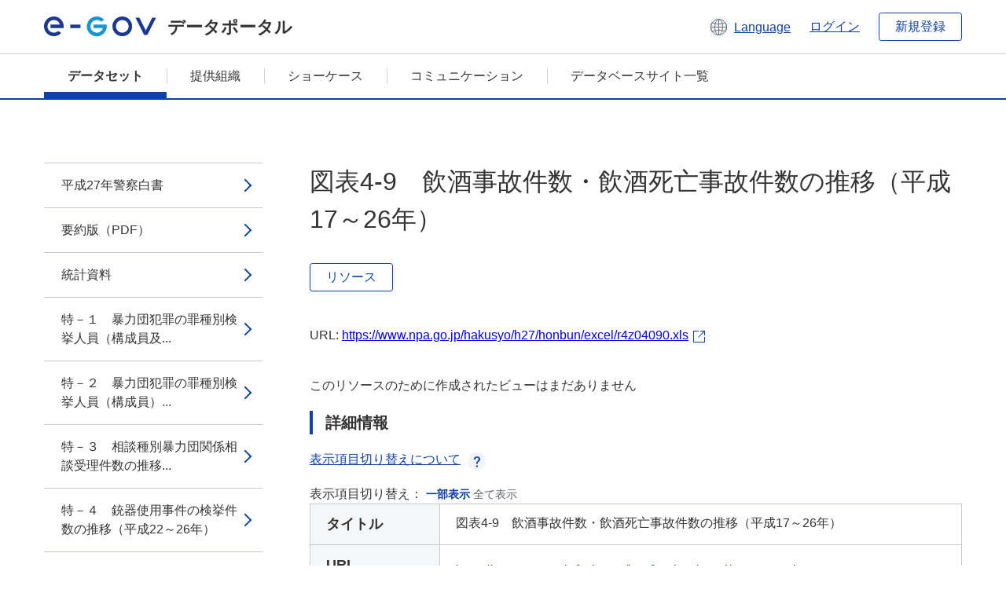

--- FILE ---
content_type: text/html; charset=utf-8
request_url: https://data.e-gov.go.jp/data/dataset/npa_20150901_0144/resource/e0e4446f-ce35-43fb-8c0a-d0fab72fd643?inner_span=True
body_size: 16322
content:
<!DOCTYPE html>
<!--[if IE 9]> <html lang="ja" class="ie9"> <![endif]-->
<!--[if gt IE 8]><!--> <html lang="ja"> <!--<![endif]-->
  <head>
    
  <meta charset="utf-8" />
      <meta name="generator" content="ckan 2.9.5" />
      <meta name="viewport" content="width=device-width">
  
  <meta name="description" content="データカタログに登録済みのデータセットのリソース詳細情報を表示します。" />
  <meta name="keywords" content="公共データ,オープンデータ,データカタログ,データセット,リソース" />


    <title>警察白書_平成27年 | 図表4-9　飲酒事故件数・飲酒死亡事故件数の推移（平成17～26年） | e-Govデータポータル</title>

    
    <link rel="shortcut icon" href="/data/base/images/favicon.ico" />
    
  
  
  
  


    
  
      
      
    
  
  <meta property="og:title" content="警察白書_平成27年 - 図表4-9　飲酒事故件数・飲酒死亡事故件数の推移（平成17～26年） - e-Govデータポータル">
  <meta property="og:description" content="">


    
    <link href="/data/webassets/ckanext-datasetslist-theme/637f4624_jquery-ui-min-css.css" rel="stylesheet"/>
<link href="/data/webassets/ckanext-datasetslist-theme/a8504815_datasetslist_theme_css.css" rel="stylesheet"/>
<link href="/data/webassets/ckanext-datasetslist-theme/088fc192_datasetslist_theme_form_tooltip_css.css" rel="stylesheet"/>
<link href="/data/webassets/vendor/bc192712_select2.css" rel="stylesheet"/>
<link href="/data/webassets/vendor/0b01aef1_font-awesome.css" rel="stylesheet"/>
<link href="/data/webassets/ckanext-datasetslist-theme/79ca7695_suggest_css.css" rel="stylesheet"/>
    
  </head>

  
  <body data-site-root="https://data.e-gov.go.jp/data/" data-locale-root="https://data.e-gov.go.jp/data/" >

    

    
        

<div id="blockskip">
  <a href="#contents">このページの本文へ移動</a>
</div>
<header>
  <div class="header_title_container">
    <div class="header_title_inner header-image">
      <button class="header_menu_btn" id="header_menu_btn_01" aria-label="メニュー" data-dialog="header_nav_area">
        <span class="menu_bar"></span>
        <span class="menu_bar"></span>
        <span class="menu_bar"></span>
        <span class="menu_label">メニュー</span>
      </button>
  
    
      <a href="/data/" class="header_logo"><img src="/data/base/images/logo.svg" alt="e-Govデータポータル"></a>
      <span class="header_title">データポータル</span>
    
  
      <div class="header_lang_wrapper">
        <a href="#" class="header_lang_link" role="button" aria-expanded="false" aria-controls="lang_menu_01" style="text-decoration: none;">
          <img class="icon_header_lang" src="/data/base/images/icon_header_lang.svg" alt="言語切り替えのイメージ">
          <span class="only_pc lang_link" lang="en" style="margin-left: 0.15rem !important">Language</span>
        </a>
        <ul class="lang_menu" id="lang_menu_01" aria-label="アカウントメニュー">
          <li><a href="/data/ja/dataset/npa_20150901_0144/resource/e0e4446f-ce35-43fb-8c0a-d0fab72fd643?inner_span=True">日本語</a></li>
          <li><a href="/data/en/dataset/npa_20150901_0144/resource/e0e4446f-ce35-43fb-8c0a-d0fab72fd643?inner_span=True" lang="en">English</a></li>
        </ul>
      </div>
  
    
      <a href="https://data.e-gov.go.jp/info/keycloak/login" 
           class="header_link only_pc ml-0 pc-ml-6">
          ログイン
      </a>
    
      <button class="btn_normal only_pc ml-0 pc-ml-6" onclick="location.href='https://account.e-gov.go.jp/user/pre-registration/init?service_type=00'">新規登録</button>
    
  
    </div>
  </div>
  <div class="header_nav_container" id="header_nav_area" aria-labelledby="header_menu_btn_01">
    <nav class="header_nav">
      <div class="nav_header">
        <img class="header_menu_logo" src="/data/base/images/logo.svg" alt="e-Govデータポータル" tabindex="0">
        <button class="close_dialog close_dialog_btn">
          <span class="close_dialog_label">閉じる</span>
        </button>
      </div>
  
    
    
      <div class="nav_user_links">
        <a href="https://data.e-gov.go.jp/info/keycloak/login" class="header_link header_link_in_menu">ログイン</a>
      
        <a href="https://data.e-gov.go.jp/info/#" class="header_link header_link_in_menu">新規登録</a>
      
      </div>
  
      <ul class="nav_bar">
                <li class="active"><a href="/data/dataset/?organization=default">データセット</a></li><li><a href="/data/organization/?q=default">提供組織</a></li><li><a href="/data/showcase?organization=default">ショーケース</a></li>
  

    
        <li><a href="https://data.e-gov.go.jp/info/communication/list">コミュニケーション</a></li>
        <li><a href="/info/databasesite">データベースサイト一覧</a></li>
  
      </ul>
      <ul class="nav_bottom_links">
        <li><a href="/info/about-site">このサイトについて</a></li>
        <li><a href="/info/service-policy">ご利用にあたって</a></li>
        <li><a href="/info/help">ヘルプ</a></li>
        <li><a href="/info/terms">利用規約</a></li>
        <li><a href="/info/privacy-policy">個人情報取扱方針</a></li>
        <li><a href="/info/contacts">お問合せ</a></li>
        <li><a href="https://data.e-gov.go.jp/info/dashboard/metrics">ダッシュボード</a></li>
        <li><a href="/info/site-map">サイトマップ</a></li>
      </ul>
    
    </nav>
  </div>
</header>

    

    
    
      <main>
        
          <div class="contents_area flash-messages mb-5 pc-mb-5">
            
              
            
          </div>
        
      <div class="contents_area" id="contents">
    
      <!-- <div class="container"> -->
        

          <div class="row wrapper no-nav">

            


 
    


  
    <div class="side_menu_contents">
      <nav>
        
          
            <ul class="side_menu_link_list">
              
                <li class="side_menu_link_list_item">
                  <a class="side_menu_link" href="/data/dataset/npa_20150901_0144/resource/7fe8c457-2e1c-4a92-a86d-30b9d28aff10?inner_span=True">平成27年警察白書</a>
                </li>
              
                <li class="side_menu_link_list_item">
                  <a class="side_menu_link" href="/data/dataset/npa_20150901_0144/resource/71329daa-a04f-4b58-8c8e-9ca41e223c08?inner_span=True">要約版（PDF）</a>
                </li>
              
                <li class="side_menu_link_list_item">
                  <a class="side_menu_link" href="/data/dataset/npa_20150901_0144/resource/2a1521bd-ca26-47e5-b5ba-979ccf589fb5?inner_span=True">統計資料</a>
                </li>
              
                <li class="side_menu_link_list_item">
                  <a class="side_menu_link" href="/data/dataset/npa_20150901_0144/resource/354b101b-13a6-42f8-ae63-8c62304a1af6?inner_span=True">特－１　暴力団犯罪の罪種別検挙人員（構成員及...</a>
                </li>
              
                <li class="side_menu_link_list_item">
                  <a class="side_menu_link" href="/data/dataset/npa_20150901_0144/resource/6224668d-b02f-47d5-a638-bad0d3eb68d5?inner_span=True">特－２　暴力団犯罪の罪種別検挙人員（構成員）...</a>
                </li>
              
                <li class="side_menu_link_list_item">
                  <a class="side_menu_link" href="/data/dataset/npa_20150901_0144/resource/58c693ac-9f3c-46d8-863f-af7935c4cead?inner_span=True">特－３　相談種別暴力団関係相談受理件数の推移...</a>
                </li>
              
                <li class="side_menu_link_list_item">
                  <a class="side_menu_link" href="/data/dataset/npa_20150901_0144/resource/697c53eb-04ac-44f9-a0e4-64c1e8aded6f?inner_span=True">特－４　銃器使用事件の検挙件数の推移（平成22～26年）</a>
                </li>
              
                <li class="side_menu_link_list_item">
                  <a class="side_menu_link" href="/data/dataset/npa_20150901_0144/resource/57d08490-c4b9-4f94-9a85-89ca40fe088e?inner_span=True">特－５　薬物事犯の態様別検挙状況（平成26年）</a>
                </li>
              
                <li class="side_menu_link_list_item">
                  <a class="side_menu_link" href="/data/dataset/npa_20150901_0144/resource/fffc7be7-5c45-4f56-8b1e-2775bc899455?inner_span=True">特－６　大麻、麻薬等の種類別押収状況の推移（...</a>
                </li>
              
                <li class="side_menu_link_list_item">
                  <a class="side_menu_link" href="/data/dataset/npa_20150901_0144/resource/ba22bd66-9e49-4355-8dfe-5afdee8f3796?inner_span=True">特－７　来日外国人の主な国籍別検挙状況の推移...</a>
                </li>
              
                <li class="side_menu_link_list_item">
                  <a class="side_menu_link" href="/data/dataset/npa_20150901_0144/resource/bb4044d5-98ee-4f53-b383-0465f88ddf0b?inner_span=True">特－８　業態別の疑わしい取引の届出件数（平成22～26年）</a>
                </li>
              
                <li class="side_menu_link_list_item">
                  <a class="side_menu_link" href="/data/dataset/npa_20150901_0144/resource/aec3b41e-e004-43a4-ba77-11546b235ef4?inner_span=True">２－１　都道府県別刑法犯の認知件数、検挙件数...</a>
                </li>
              
                <li class="side_menu_link_list_item">
                  <a class="side_menu_link" href="/data/dataset/npa_20150901_0144/resource/1d252f1e-ba5d-4789-b491-011d0ada6f86?inner_span=True">２－２　人口10万人当たりの主要罪種別犯罪率...</a>
                </li>
              
                <li class="side_menu_link_list_item">
                  <a class="side_menu_link" href="/data/dataset/npa_20150901_0144/resource/0e932c15-5eeb-478b-8d3c-41277e3d0cab?inner_span=True">２－３　刑法犯の包括罪種別認知件数の構成比の...</a>
                </li>
              
                <li class="side_menu_link_list_item">
                  <a class="side_menu_link" href="/data/dataset/npa_20150901_0144/resource/d71b4759-36d5-4d76-94d2-9098caa22f88?inner_span=True">２－４　刑法犯罪種別認知件数の推移（平成22～26年）</a>
                </li>
              
                <li class="side_menu_link_list_item">
                  <a class="side_menu_link" href="/data/dataset/npa_20150901_0144/resource/7c4e8908-9f8a-4856-8731-191c91fcd903?inner_span=True">２－５　刑法犯罪種別検挙件数の推移（平成22～26年）</a>
                </li>
              
                <li class="side_menu_link_list_item">
                  <a class="side_menu_link" href="/data/dataset/npa_20150901_0144/resource/c74c3e0c-9b73-41c9-ab02-1419e6331701?inner_span=True">２－６　刑法犯罪種別検挙人員の推移（平成22～26年）</a>
                </li>
              
                <li class="side_menu_link_list_item">
                  <a class="side_menu_link" href="/data/dataset/npa_20150901_0144/resource/ad7162ea-5e2a-49bc-aa0b-9d390a08e4f5?inner_span=True">２－７　刑法犯罪種別検挙率の推移（平成22～26年）</a>
                </li>
              
                <li class="side_menu_link_list_item">
                  <a class="side_menu_link" href="/data/dataset/npa_20150901_0144/resource/624b9656-0bdf-421b-8f28-54e2f60c901d?inner_span=True">２－８　重要窃盗犯の手口別認知・検挙状況（平成24～26年）</a>
                </li>
              
                <li class="side_menu_link_list_item">
                  <a class="side_menu_link" href="/data/dataset/npa_20150901_0144/resource/4079a2a6-54dc-4f21-a991-29fad938e5da?inner_span=True">２－９　特殊詐欺の認知件数・被害総額の推移（...</a>
                </li>
              
                <li class="side_menu_link_list_item">
                  <a class="side_menu_link" href="/data/dataset/npa_20150901_0144/resource/90a8be13-83c5-4409-831d-0eecaea61458?inner_span=True">２－10　特殊詐欺の検挙件数・検挙人員の推移...</a>
                </li>
              
                <li class="side_menu_link_list_item">
                  <a class="side_menu_link" href="/data/dataset/npa_20150901_0144/resource/944e2df8-312b-49d5-9890-d2fa4ef48086?inner_span=True">２－11　ヤミ金融事犯等の事犯別検挙状況（平成22～26年）</a>
                </li>
              
                <li class="side_menu_link_list_item">
                  <a class="side_menu_link" href="/data/dataset/npa_20150901_0144/resource/8deca2fd-8aa7-4501-9fae-ec9c9684795d?inner_span=True">２－12　保健衛生事犯の法令別検挙状況（平成22～26年）</a>
                </li>
              
                <li class="side_menu_link_list_item">
                  <a class="side_menu_link" href="/data/dataset/npa_20150901_0144/resource/037cff6d-7058-4af3-8ae6-214d989c93d9?inner_span=True">２－13　不動産関係事犯の法令別検挙状況（平成22～26年）</a>
                </li>
              
                <li class="side_menu_link_list_item">
                  <a class="side_menu_link" href="/data/dataset/npa_20150901_0144/resource/fa8820b7-2619-441d-98f6-fbd027ce3f5a?inner_span=True">２－14　風営適正化法違反の被疑者の業態別検...</a>
                </li>
              
                <li class="side_menu_link_list_item">
                  <a class="side_menu_link" href="/data/dataset/npa_20150901_0144/resource/8a3bc656-460a-493e-839e-dce1766f1a6f?inner_span=True">２－15　ノミ行為事犯の検挙状況（平成22～26年）</a>
                </li>
              
                <li class="side_menu_link_list_item">
                  <a class="side_menu_link" href="/data/dataset/npa_20150901_0144/resource/3ff4fba8-089c-4983-8454-b371d4f60ecf?inner_span=True">２－16　風俗営業管理者講習の実施状況の推移...</a>
                </li>
              
                <li class="side_menu_link_list_item">
                  <a class="side_menu_link" href="/data/dataset/npa_20150901_0144/resource/7166ddfa-b662-4d99-8d15-b5106b6aee85?inner_span=True">２－17　ゲーム機等を使用した賭博事犯の検挙...</a>
                </li>
              
                <li class="side_menu_link_list_item">
                  <a class="side_menu_link" href="/data/dataset/npa_20150901_0144/resource/b9f775a2-299d-4161-8efc-63b3ad5012bc?inner_span=True">２－18　人身取引事犯の検挙・警察における保...</a>
                </li>
              
                <li class="side_menu_link_list_item">
                  <a class="side_menu_link" href="/data/dataset/npa_20150901_0144/resource/135ca099-b59e-40cf-b73b-74b735763181?inner_span=True">２－19　許可を受けた銃砲刀剣類の数の推移（...</a>
                </li>
              
                <li class="side_menu_link_list_item">
                  <a class="side_menu_link" href="/data/dataset/npa_20150901_0144/resource/2508dcad-8b6a-40ce-9a4c-3f2d445652b7?inner_span=True">２－20　銃砲刀剣類（拳銃等を除く。）不法所...</a>
                </li>
              
                <li class="side_menu_link_list_item">
                  <a class="side_menu_link" href="/data/dataset/npa_20150901_0144/resource/acf44473-3df7-48ab-9066-7fc530017f1e?inner_span=True">２－21　猟銃・空気銃による事故の発生状況（...</a>
                </li>
              
                <li class="side_menu_link_list_item">
                  <a class="side_menu_link" href="/data/dataset/npa_20150901_0144/resource/02b25022-44e5-4113-a932-eaccc56d1244?inner_span=True">２－22　猟銃・空気銃の所持許可取消し丁数の...</a>
                </li>
              
                <li class="side_menu_link_list_item">
                  <a class="side_menu_link" href="/data/dataset/npa_20150901_0144/resource/ea8bce22-273c-4777-b3f2-5c7636407c01?inner_span=True">２－23　指定射撃場の数の推移（平成22～26年）</a>
                </li>
              
                <li class="side_menu_link_list_item">
                  <a class="side_menu_link" href="/data/dataset/npa_20150901_0144/resource/d8c5dbd5-6259-41a1-9ed5-a87fe4d20893?inner_span=True">２－24　猟銃用火薬類等の許可状況（平成26年）</a>
                </li>
              
                <li class="side_menu_link_list_item">
                  <a class="side_menu_link" href="/data/dataset/npa_20150901_0144/resource/ebbb78d0-c989-454c-85c2-4146f6a52a84?inner_span=True">２－25　火薬類の運搬数量の推移（平成22～26年）</a>
                </li>
              
                <li class="side_menu_link_list_item">
                  <a class="side_menu_link" href="/data/dataset/npa_20150901_0144/resource/816b2f9d-ec7f-4f98-a2e0-08da5c7bfc65?inner_span=True">２－26　危険物関係法令違反の検挙状況の推移...</a>
                </li>
              
                <li class="side_menu_link_list_item">
                  <a class="side_menu_link" href="/data/dataset/npa_20150901_0144/resource/7a273029-99d2-43b6-8ef5-614dcc17b72f?inner_span=True">２－27　廃棄物処理法違反の態様別検挙状況（平成26年）</a>
                </li>
              
                <li class="side_menu_link_list_item">
                  <a class="side_menu_link" href="/data/dataset/npa_20150901_0144/resource/30c5abe5-0204-45d8-99b3-31424ad61bbf?inner_span=True">２－28　産業廃棄物不法投棄事犯の投棄者別、...</a>
                </li>
              
                <li class="side_menu_link_list_item">
                  <a class="side_menu_link" href="/data/dataset/npa_20150901_0144/resource/7e4cfd6f-8a53-4b9b-9367-2966995a98ae?inner_span=True">２－29　探偵業の届出等の状況の推移（平成22～26年）</a>
                </li>
              
                <li class="side_menu_link_list_item">
                  <a class="side_menu_link" href="/data/dataset/npa_20150901_0144/resource/3ee2c807-248e-4bfc-8f16-180f46b90813?inner_span=True">２－30　ストーカー事案の行為者の年齢（平成26年）</a>
                </li>
              
                <li class="side_menu_link_list_item">
                  <a class="side_menu_link" href="/data/dataset/npa_20150901_0144/resource/5168d054-b394-4fec-94cb-be99c97b6070?inner_span=True">２－31　ストーカー事案の被害者の年齢（平成26年）</a>
                </li>
              
                <li class="side_menu_link_list_item">
                  <a class="side_menu_link" href="/data/dataset/npa_20150901_0144/resource/70484f6e-1ece-47f8-b99d-b8c6cce54dfc?inner_span=True">２－32　配偶者からの暴力事案の加害者の年齢（平成26年）</a>
                </li>
              
                <li class="side_menu_link_list_item">
                  <a class="side_menu_link" href="/data/dataset/npa_20150901_0144/resource/339f07bd-c447-447c-9e93-2567697d5f80?inner_span=True">２－33　配偶者からの暴力事案の被害者の年齢（平成26年）</a>
                </li>
              
                <li class="side_menu_link_list_item">
                  <a class="side_menu_link" href="/data/dataset/npa_20150901_0144/resource/d58b68f8-72d5-44d2-9d61-85d272206363?inner_span=True">２－34　警察が保護した児童数（平成24～26年）</a>
                </li>
              
                <li class="side_menu_link_list_item">
                  <a class="side_menu_link" href="/data/dataset/npa_20150901_0144/resource/b40fdc1b-0ce8-47c9-b290-68691df78c0b?inner_span=True">２－35　児童ポルノ事件の送致事件に係る被害...</a>
                </li>
              
                <li class="side_menu_link_list_item">
                  <a class="side_menu_link" href="/data/dataset/npa_20150901_0144/resource/ad383abc-41ac-4b9f-b4fb-4135c2d89ef3?inner_span=True">２－36　少年が被害者となった凶悪犯の罪種別...</a>
                </li>
              
                <li class="side_menu_link_list_item">
                  <a class="side_menu_link" href="/data/dataset/npa_20150901_0144/resource/76936308-09dc-4135-bb6b-9cf06ed4156d?inner_span=True">２－37　少年が被害者となった粗暴犯の罪種別...</a>
                </li>
              
                <li class="side_menu_link_list_item">
                  <a class="side_menu_link" href="/data/dataset/npa_20150901_0144/resource/a354f786-602a-40cc-a437-6857265fd0d2?inner_span=True">２－38　警察が受理した少年相談の件数の推移...</a>
                </li>
              
                <li class="side_menu_link_list_item">
                  <a class="side_menu_link" href="/data/dataset/npa_20150901_0144/resource/f03c1f0b-c9cf-441c-8de1-d7cc8e225609?inner_span=True">２－39　少年相談者の状況（平成26年）</a>
                </li>
              
                <li class="side_menu_link_list_item">
                  <a class="side_menu_link" href="/data/dataset/npa_20150901_0144/resource/bc8e9379-6300-465b-acfe-ecb94aa4a587?inner_span=True">２－40　保護取扱状況の推移（平成22～26年）</a>
                </li>
              
                <li class="side_menu_link_list_item">
                  <a class="side_menu_link" href="/data/dataset/npa_20150901_0144/resource/8be85fab-e2c5-4a5a-9b04-95959d7cbc45?inner_span=True">２－41　行方不明者届の受理件数の推移（平成22～26年）</a>
                </li>
              
                <li class="side_menu_link_list_item">
                  <a class="side_menu_link" href="/data/dataset/npa_20150901_0144/resource/a988a50b-6373-4373-9fdf-71d6eda26292?inner_span=True">２－42　水難発生件数（平成17～26年）</a>
                </li>
              
                <li class="side_menu_link_list_item">
                  <a class="side_menu_link" href="/data/dataset/npa_20150901_0144/resource/9ee789c6-0002-4df4-88b1-05d246ab299a?inner_span=True">２－43　水上警察活動に伴う犯罪検挙、保護等...</a>
                </li>
              
                <li class="side_menu_link_list_item">
                  <a class="side_menu_link" href="/data/dataset/npa_20150901_0144/resource/dcf4b161-2858-4f51-8d74-2909d9d643b2?inner_span=True">２－44　警備業務に係る検定合格証明書の交付...</a>
                </li>
              
                <li class="side_menu_link_list_item">
                  <a class="side_menu_link" href="/data/dataset/npa_20150901_0144/resource/888268c1-1b53-41fa-866e-92c41ff14716?inner_span=True">２－45　古物営業の許可状況の推移（平成22～26年）</a>
                </li>
              
                <li class="side_menu_link_list_item">
                  <a class="side_menu_link" href="/data/dataset/npa_20150901_0144/resource/f265e8a2-28dc-4f3b-8afc-ea1b8a9185a0?inner_span=True">２－46　質屋営業の許可状況の推移（平成22～26年）</a>
                </li>
              
                <li class="side_menu_link_list_item">
                  <a class="side_menu_link" href="/data/dataset/npa_20150901_0144/resource/f47be608-8772-4896-8c88-8229e8357f2b?inner_span=True">２－47　刑法犯少年、触法少年（刑法）の年齢...</a>
                </li>
              
                <li class="side_menu_link_list_item">
                  <a class="side_menu_link" href="/data/dataset/npa_20150901_0144/resource/5c89701c-750f-4943-8d0b-43ef365e99ad?inner_span=True">２－48　刑法犯少年の男女別検挙人員及び人口...</a>
                </li>
              
                <li class="side_menu_link_list_item">
                  <a class="side_menu_link" href="/data/dataset/npa_20150901_0144/resource/80eae74f-4150-455e-9bad-c5859cc19320?inner_span=True">２－49　不良行為少年の態様別補導状況（平成26年）</a>
                </li>
              
                <li class="side_menu_link_list_item">
                  <a class="side_menu_link" href="/data/dataset/npa_20150901_0144/resource/a7e2e751-f78f-4fa0-aabe-7a074661b2f1?inner_span=True">２－50　警察が取り扱った校内暴力事件の状況（平成26年）</a>
                </li>
              
                <li class="side_menu_link_list_item">
                  <a class="side_menu_link" href="/data/dataset/npa_20150901_0144/resource/d133d39a-9812-44d7-8c02-7467daffce59?inner_span=True">２－51　暴走族少年の検挙人員（平成25、26年）</a>
                </li>
              
                <li class="side_menu_link_list_item">
                  <a class="side_menu_link" href="/data/dataset/npa_20150901_0144/resource/5c976c20-04c2-4726-9730-131632a92952?inner_span=True">２－52　少年による家庭内暴力の対象別状況（平成26年）</a>
                </li>
              
                <li class="side_menu_link_list_item">
                  <a class="side_menu_link" href="/data/dataset/npa_20150901_0144/resource/aee23c67-c511-43f6-8da5-b3674d3ef698?inner_span=True">２－53　家出少年の学職別状況（平成26年）</a>
                </li>
              
                <li class="side_menu_link_list_item">
                  <a class="side_menu_link" href="/data/dataset/npa_20150901_0144/resource/e24e8468-5998-4f36-a42d-20deb87047f1?inner_span=True">３－１　不正アクセス行為の認知件数（平成22年～26年）</a>
                </li>
              
                <li class="side_menu_link_list_item">
                  <a class="side_menu_link" href="/data/dataset/npa_20150901_0144/resource/0e813c27-8acd-4bd4-be35-57664e794dad?inner_span=True">３－２　不正アクセス行為の被害に係る特定電子...</a>
                </li>
              
                <li class="side_menu_link_list_item">
                  <a class="side_menu_link" href="/data/dataset/npa_20150901_0144/resource/b2ae29e6-b821-45bf-9291-75b6e429150c?inner_span=True">３－３　不正アクセス行為の認知の端緒（平成22～26年）</a>
                </li>
              
                <li class="side_menu_link_list_item">
                  <a class="side_menu_link" href="/data/dataset/npa_20150901_0144/resource/99bac797-2ac9-40cb-9a3c-e95a9837a37e?inner_span=True">３－４　不正アクセス行為後の行為の内訳(平成25、26年)</a>
                </li>
              
                <li class="side_menu_link_list_item">
                  <a class="side_menu_link" href="/data/dataset/npa_20150901_0144/resource/2fd0cad6-b9c1-40d3-9ca7-d333899b24fe?inner_span=True">３－５　不正アクセス行為の様態（平成22～26年）</a>
                </li>
              
                <li class="side_menu_link_list_item">
                  <a class="side_menu_link" href="/data/dataset/npa_20150901_0144/resource/f9920cf3-71dc-4cdf-882a-be3bacb1ddff?inner_span=True">３－６　不正アクセス行為に係る犯行の手口の内...</a>
                </li>
              
                <li class="side_menu_link_list_item">
                  <a class="side_menu_link" href="/data/dataset/npa_20150901_0144/resource/cd00739f-6544-4c12-9183-0764cd1e8103?inner_span=True">３－７　不正アクセス行為の動機の内訳（平成25、26年）</a>
                </li>
              
                <li class="side_menu_link_list_item">
                  <a class="side_menu_link" href="/data/dataset/npa_20150901_0144/resource/b82fb15d-6da1-40e6-b354-fef75f2370c5?inner_span=True">３－８　不正アクセス行為に利用されたサービス...</a>
                </li>
              
                <li class="side_menu_link_list_item">
                  <a class="side_menu_link" href="/data/dataset/npa_20150901_0144/resource/1074f3ce-1f11-4856-9a23-b9fff84842aa?inner_span=True">４－１　高齢者・通行目的別死者数（平成26年）</a>
                </li>
              
                <li class="side_menu_link_list_item">
                  <a class="side_menu_link" href="/data/dataset/npa_20150901_0144/resource/7399e433-908d-4384-9f08-d75cb9d72f6e?inner_span=True">４－２　高齢者・自宅からの距離別死者数（平成26年）</a>
                </li>
              
                <li class="side_menu_link_list_item">
                  <a class="side_menu_link" href="/data/dataset/npa_20150901_0144/resource/6e657b76-01f6-49cd-b4f2-f57fd6387fb7?inner_span=True">４－３　ゾーン30の年度別整備状況（平成23～26年度）</a>
                </li>
              
                <li class="side_menu_link_list_item">
                  <a class="side_menu_link" href="/data/dataset/npa_20150901_0144/resource/8d48a040-2c4a-4e1a-ba16-76955a482a7a?inner_span=True">４－４　昼夜別、道路幅員別の死亡事故件数（平成26年）</a>
                </li>
              
                <li class="side_menu_link_list_item">
                  <a class="side_menu_link" href="/data/dataset/npa_20150901_0144/resource/2408807d-b1a3-478b-9baf-52d66686c635?inner_span=True">４－５　昼夜別、道路種類別の死亡事故件数(平成26年）</a>
                </li>
              
                <li class="side_menu_link_list_item">
                  <a class="side_menu_link" href="/data/dataset/npa_20150901_0144/resource/5ea87c62-976f-4819-8401-5021fe13e1c4?inner_span=True">４－６　交通事故発生状況の推移(昭和41～平成26年）</a>
                </li>
              
                <li class="side_menu_link_list_item">
                  <a class="side_menu_link" href="/data/dataset/npa_20150901_0144/resource/87bc7477-59b6-49a1-bb24-c0a11ed5be1e?inner_span=True">４－７　都道府県別の交通事故発生状況(平成26年)</a>
                </li>
              
                <li class="side_menu_link_list_item">
                  <a class="side_menu_link" href="/data/dataset/npa_20150901_0144/resource/3c593ab0-a044-4004-9f5e-e5700c2d71e7?inner_span=True">４－８　歩行者の年齢別の交通事故死者数と負傷者(平成26年)</a>
                </li>
              
                <li class="side_menu_link_list_item">
                  <a class="side_menu_link" href="/data/dataset/npa_20150901_0144/resource/a35c7cce-479d-4df5-9889-360c601cbadb?inner_span=True">４－９　時間別、学齢別の交通事故死者数と負傷...</a>
                </li>
              
                <li class="side_menu_link_list_item">
                  <a class="side_menu_link" href="/data/dataset/npa_20150901_0144/resource/598b266e-7474-4e91-89d6-380d8caa4595?inner_span=True">４－10　第１当事者の違反別死亡事故件数(平成25、26年)</a>
                </li>
              
                <li class="side_menu_link_list_item">
                  <a class="side_menu_link" href="/data/dataset/npa_20150901_0144/resource/c74212ce-3891-4d93-b256-6a7583dac568?inner_span=True">４－11　３０日以内死者数の月別推移(平成25、26年）</a>
                </li>
              
                <li class="side_menu_link_list_item">
                  <a class="side_menu_link" href="/data/dataset/npa_20150901_0144/resource/1a5df199-4fbf-4a5d-a7db-b9c40b5898cc?inner_span=True">４－12　３０日以内死者数の都道府県別一覧表...</a>
                </li>
              
                <li class="side_menu_link_list_item">
                  <a class="side_menu_link" href="/data/dataset/npa_20150901_0144/resource/1a699aa7-4c3d-45ab-8668-8adeb5ae9cb5?inner_span=True">４－13　年齢層別、男女別運転免許保有者数（平成26年）</a>
                </li>
              
                <li class="side_menu_link_list_item">
                  <a class="side_menu_link" href="/data/dataset/npa_20150901_0144/resource/be247bdf-301c-49ef-ade4-f1e5a7b9e2cd?inner_span=True">４－14　種類別運転免許試験の受験者数と合格...</a>
                </li>
              
                <li class="side_menu_link_list_item">
                  <a class="side_menu_link" href="/data/dataset/npa_20150901_0144/resource/21621f7e-76ab-45a3-b2db-f9018a56bad1?inner_span=True">４－15　運転免許試験新規合格者に占める指定...</a>
                </li>
              
                <li class="side_menu_link_list_item">
                  <a class="side_menu_link" href="/data/dataset/npa_20150901_0144/resource/6ae951e2-d477-4f3d-8faf-b0c65f0423e1?inner_span=True">４－16　男女別、種類別運転免許保有者数（平成26年）</a>
                </li>
              
                <li class="side_menu_link_list_item">
                  <a class="side_menu_link" href="/data/dataset/npa_20150901_0144/resource/d669632d-fb1f-453d-b691-d7bd2f7f09d8?inner_span=True">４－17　指定自動車教習所の数の推移（平成22年～26年）</a>
                </li>
              
                <li class="side_menu_link_list_item">
                  <a class="side_menu_link" href="/data/dataset/npa_20150901_0144/resource/7ecf774a-17d5-44b1-863c-736ed1b2d1b1?inner_span=True">４－18　二酸化窒素及び浮遊粒子状物質に係る...</a>
                </li>
              
                <li class="side_menu_link_list_item">
                  <a class="side_menu_link" href="/data/dataset/npa_20150901_0144/resource/7c1347d2-ef2f-46ca-88d7-db066d02c519?inner_span=True">４－19　道路の騒音の環境基準の達成状況（平...</a>
                </li>
              
                <li class="side_menu_link_list_item">
                  <a class="side_menu_link" href="/data/dataset/npa_20150901_0144/resource/7275f5a4-112d-46ec-92b0-6b321337bf9c?inner_span=True">４－20　高速自動車国道等における臨時交通規...</a>
                </li>
              
                <li class="side_menu_link_list_item">
                  <a class="side_menu_link" href="/data/dataset/npa_20150901_0144/resource/08f44966-b595-4988-8dca-434a97c3c27b?inner_span=True">４－21　交通違反取締り件数の推移（昭和54～平成26年）</a>
                </li>
              
                <li class="side_menu_link_list_item">
                  <a class="side_menu_link" href="/data/dataset/npa_20150901_0144/resource/26c35cc7-c5fd-4477-b2b8-62f2510496b3?inner_span=True">４－22　違反種別交通違反取締り状況（平成25、26年）</a>
                </li>
              
                <li class="side_menu_link_list_item">
                  <a class="side_menu_link" href="/data/dataset/npa_20150901_0144/resource/649d1ddf-32af-43ff-ac2d-6f2e5c7af44e?inner_span=True">４－23　道路交通法以外の交通関係法令違反の...</a>
                </li>
              
                <li class="side_menu_link_list_item">
                  <a class="side_menu_link" href="/data/dataset/npa_20150901_0144/resource/a069bb9f-0eba-40dc-8aea-92081aebbccc?inner_span=True">４－24　主な道路交通法違反の取締り状況（平...</a>
                </li>
              
                <li class="side_menu_link_list_item">
                  <a class="side_menu_link" href="/data/dataset/npa_20150901_0144/resource/f3640943-0c62-4278-86c3-a5699e127afd?inner_span=True">４－25　使用者等の背後責任の追及状況（平成25、26年）</a>
                </li>
              
                <li class="side_menu_link_list_item">
                  <a class="side_menu_link" href="/data/dataset/npa_20150901_0144/resource/d83ed78b-ce8d-40d7-ae3e-52f2692cb010?inner_span=True">４－26　主な交通特殊事件の検挙状況（平成25、26年）</a>
                </li>
              
                <li class="side_menu_link_list_item">
                  <a class="side_menu_link" href="/data/dataset/npa_20150901_0144/resource/55aa99e7-9787-4879-a7e1-ef06c8e687a4?inner_span=True">４－27　暴走族の勢力と動向（平成22～26年）</a>
                </li>
              
                <li class="side_menu_link_list_item">
                  <a class="side_menu_link" href="/data/dataset/npa_20150901_0144/resource/95ee81b1-a04d-41fb-8caf-a03441ac49dc?inner_span=True">４－28　暴走族の道路交通法違反による検挙人...</a>
                </li>
              
                <li class="side_menu_link_list_item">
                  <a class="side_menu_link" href="/data/dataset/npa_20150901_0144/resource/e1b7ab39-c6f8-4af0-b014-5219bab23a59?inner_span=True">５－１　東日本大震災における部隊別の派遣人数...</a>
                </li>
              
                <li class="side_menu_link_list_item">
                  <a class="side_menu_link" href="/data/dataset/npa_20150901_0144/resource/0cc7c6aa-6771-450b-ae93-15deeec6ac08?inner_span=True">５－２　災害事故発生状況(平成22～26年)</a>
                </li>
              
                <li class="side_menu_link_list_item">
                  <a class="side_menu_link" href="/data/dataset/npa_20150901_0144/resource/b5e0a11b-1767-4bcd-a4bc-50dc6d7e4b2b?inner_span=True">図表-1　暴力団構成員及び準構成員等の推移（...</a>
                </li>
              
                <li class="side_menu_link_list_item">
                  <a class="side_menu_link" href="/data/dataset/npa_20150901_0144/resource/33962b21-c01a-432c-b47c-54c4bbccae95?inner_span=True">図表-2　暴力団構成員及び準構成員等の年齢構...</a>
                </li>
              
                <li class="side_menu_link_list_item">
                  <a class="side_menu_link" href="/data/dataset/npa_20150901_0144/resource/61e2b03f-4faa-474a-96f9-35f02c17c01c?inner_span=True">図表-4　暴力団構成員等の検挙人員の推移（平成17～26年</a>
                </li>
              
                <li class="side_menu_link_list_item">
                  <a class="side_menu_link" href="/data/dataset/npa_20150901_0144/resource/8da41ceb-c100-4a59-bfa0-3d7f43205343?inner_span=True">図表-5　罪種別検挙人員に占める暴力団構成員...</a>
                </li>
              
                <li class="side_menu_link_list_item">
                  <a class="side_menu_link" href="/data/dataset/npa_20150901_0144/resource/069fe158-e4e0-4591-8f49-edb3d91bb4af?inner_span=True">図表-6　暴力団等によるとみられる事業者襲撃...</a>
                </li>
              
                <li class="side_menu_link_list_item">
                  <a class="side_menu_link" href="/data/dataset/npa_20150901_0144/resource/5d517ffb-2b90-4122-b01e-8012691ff2c6?inner_span=True">図表-7　銃器発砲事件の発生状況と死傷者数の...</a>
                </li>
              
                <li class="side_menu_link_list_item">
                  <a class="side_menu_link" href="/data/dataset/npa_20150901_0144/resource/01086cba-e357-4766-be2e-91c2ee2db315?inner_span=True">図表-8　拳銃押収丁数の推移（平成17～26年）</a>
                </li>
              
                <li class="side_menu_link_list_item">
                  <a class="side_menu_link" href="/data/dataset/npa_20150901_0144/resource/28da9b87-3dfa-4f8b-a378-f8996fa82a1a?inner_span=True">図表-9　伝統的資金獲得犯罪の検挙人員の推移...</a>
                </li>
              
                <li class="side_menu_link_list_item">
                  <a class="side_menu_link" href="/data/dataset/npa_20150901_0144/resource/00ae7c75-7966-4e39-a1c2-c5cf6c073555?inner_span=True">図表-11　暴力団構成員等の罪種別検挙人員の...</a>
                </li>
              
                <li class="side_menu_link_list_item">
                  <a class="side_menu_link" href="/data/dataset/npa_20150901_0144/resource/60d47c45-c145-4cb1-9c23-cbf3bc180354?inner_span=True">図表-14　近年の暴力団の勢力の変化</a>
                </li>
              
                <li class="side_menu_link_list_item">
                  <a class="side_menu_link" href="/data/dataset/npa_20150901_0144/resource/dc5a4239-36c6-435c-a6e9-a2b7218b755a?inner_span=True">図表-15　暴力団が勢力を維持・拡大している...</a>
                </li>
              
                <li class="side_menu_link_list_item">
                  <a class="side_menu_link" href="/data/dataset/npa_20150901_0144/resource/9c6fc3f5-b5ac-4e0f-8b7c-58146d03e420?inner_span=True">図表-16　10年後の暴力団勢力は、現在と比...</a>
                </li>
              
                <li class="side_menu_link_list_item">
                  <a class="side_menu_link" href="/data/dataset/npa_20150901_0144/resource/356f8541-48fb-4c1b-a6d8-96a6ff4b0dc2?inner_span=True">図表-17　薬物事犯の検挙人員（平成26年）</a>
                </li>
              
                <li class="side_menu_link_list_item">
                  <a class="side_menu_link" href="/data/dataset/npa_20150901_0144/resource/951f79c7-afa6-4624-ab3a-aa7d2a9b7af0?inner_span=True">図表-18　各種薬物事犯の検挙状況の推移（平成17～26年）</a>
                </li>
              
                <li class="side_menu_link_list_item">
                  <a class="side_menu_link" href="/data/dataset/npa_20150901_0144/resource/a614ef47-4705-4834-9cf0-ac1f68933524?inner_span=True">図表-19　覚醒剤事犯の再犯者率及び検挙人員...</a>
                </li>
              
                <li class="side_menu_link_list_item">
                  <a class="side_menu_link" href="/data/dataset/npa_20150901_0144/resource/0b5b05e4-cd94-485c-9976-dcf340409d5b?inner_span=True">図表-20　大麻事犯の初犯者率及び検挙人員の...</a>
                </li>
              
                <li class="side_menu_link_list_item">
                  <a class="side_menu_link" href="/data/dataset/npa_20150901_0144/resource/b0eca49f-d0ce-406e-9e52-be035e9dcefb?inner_span=True">図表-21　危険ドラッグに係る適用法令別検挙...</a>
                </li>
              
                <li class="side_menu_link_list_item">
                  <a class="side_menu_link" href="/data/dataset/npa_20150901_0144/resource/7e494276-2fd9-41c3-9e02-20ccd1c4b730?inner_span=True">図表-22　危険ドラッグが乱用される背景につ...</a>
                </li>
              
                <li class="side_menu_link_list_item">
                  <a class="side_menu_link" href="/data/dataset/npa_20150901_0144/resource/f3c0a134-175a-476e-a479-631921e2eafa?inner_span=True">図表-23　覚醒剤密輸入事犯の検挙状況の推移...</a>
                </li>
              
                <li class="side_menu_link_list_item">
                  <a class="side_menu_link" href="/data/dataset/npa_20150901_0144/resource/9cfa18f7-12f3-4b49-8f19-f7b80deb3b98?inner_span=True">図表-24　覚醒剤密輸入事犯の仕出地数と地域...</a>
                </li>
              
                <li class="side_menu_link_list_item">
                  <a class="side_menu_link" href="/data/dataset/npa_20150901_0144/resource/dfc2acfc-b2d7-4ad3-b764-be49e6c03c15?inner_span=True">図表-25　暴力団構成員等による覚醒剤事犯の...</a>
                </li>
              
                <li class="side_menu_link_list_item">
                  <a class="side_menu_link" href="/data/dataset/npa_20150901_0144/resource/ae814d37-00c5-4e50-ac11-b8c2926a3a4a?inner_span=True">図表-26　暴力団構成員等の検挙人員に占める...</a>
                </li>
              
                <li class="side_menu_link_list_item">
                  <a class="side_menu_link" href="/data/dataset/npa_20150901_0144/resource/c8f7268a-3b07-43c7-805a-792ac0725bc6?inner_span=True">図表-27　来日外国人による覚醒剤事犯（営利...</a>
                </li>
              
                <li class="side_menu_link_list_item">
                  <a class="side_menu_link" href="/data/dataset/npa_20150901_0144/resource/8ce63764-ebd4-4e52-b0c4-718b56a9c43c?inner_span=True">図表-28　来日外国人犯罪検挙状況の推移（平成元年～26年）</a>
                </li>
              
                <li class="side_menu_link_list_item">
                  <a class="side_menu_link" href="/data/dataset/npa_20150901_0144/resource/d0a7f2c8-9b18-4d4a-9ae4-a18feb339232?inner_span=True">図表-29　来日外国人犯罪検挙状況の推移（平...</a>
                </li>
              
                <li class="side_menu_link_list_item">
                  <a class="side_menu_link" href="/data/dataset/npa_20150901_0144/resource/a40b7b45-5090-4e97-8915-20644383fb4e?inner_span=True">図表-30　来日外国人犯罪の包括罪種別刑法犯...</a>
                </li>
              
                <li class="side_menu_link_list_item">
                  <a class="side_menu_link" href="/data/dataset/npa_20150901_0144/resource/a6d6aa2d-d247-42d4-9fa3-87386337ae28?inner_span=True">図表-31　来日外国人の正規滞在・不法滞在別...</a>
                </li>
              
                <li class="side_menu_link_list_item">
                  <a class="side_menu_link" href="/data/dataset/npa_20150901_0144/resource/fc0129f3-7298-4193-bb89-8ad28fc5ef82?inner_span=True">図表-32　来日外国人犯罪の国籍・地域別刑法...</a>
                </li>
              
                <li class="side_menu_link_list_item">
                  <a class="side_menu_link" href="/data/dataset/npa_20150901_0144/resource/a539b40d-e87e-43c1-b873-f9c8546194a8?inner_span=True">図表-33　来日外国人と日本人の刑法犯におけ...</a>
                </li>
              
                <li class="side_menu_link_list_item">
                  <a class="side_menu_link" href="/data/dataset/npa_20150901_0144/resource/8d5537bc-394b-46df-ac2a-c066e285e8c0?inner_span=True">図表-34　マネー・ローンダリング事犯の検挙...</a>
                </li>
              
                <li class="side_menu_link_list_item">
                  <a class="side_menu_link" href="/data/dataset/npa_20150901_0144/resource/8067d34c-9d03-4891-b323-bf0b25a4f244?inner_span=True">図表-35　マネー・ローンダリング事犯の前提...</a>
                </li>
              
                <li class="side_menu_link_list_item">
                  <a class="side_menu_link" href="/data/dataset/npa_20150901_0144/resource/ccc55d5d-779d-4636-b31d-dd0ce13787c2?inner_span=True">図表-36　マネー・ローンダリングに悪用され...</a>
                </li>
              
                <li class="side_menu_link_list_item">
                  <a class="side_menu_link" href="/data/dataset/npa_20150901_0144/resource/600ad3e0-349e-4a4e-9463-f1ff89a1bdf3?inner_span=True">図表-38　暴力団対策法に基づく中止命令等の...</a>
                </li>
              
                <li class="side_menu_link_list_item">
                  <a class="side_menu_link" href="/data/dataset/npa_20150901_0144/resource/ad03035c-162a-4cbe-b25d-86b8dacf0bea?inner_span=True">図表-40　拳銃110番報奨制度による拳銃の...</a>
                </li>
              
                <li class="side_menu_link_list_item">
                  <a class="side_menu_link" href="/data/dataset/npa_20150901_0144/resource/6a62fbe0-d31d-499d-9476-f16927103298?inner_span=True">図表-41　国外逃亡被疑者等の推移（平成17～26年）</a>
                </li>
              
                <li class="side_menu_link_list_item">
                  <a class="side_menu_link" href="/data/dataset/npa_20150901_0144/resource/6fdf6374-8426-4958-ab1c-ec1fa5734fa9?inner_span=True">図表-43　国家公安委員会・警察庁による報告...</a>
                </li>
              
                <li class="side_menu_link_list_item">
                  <a class="side_menu_link" href="/data/dataset/npa_20150901_0144/resource/49b059d9-387d-4cb6-9fcf-317b101cea2e?inner_span=True">図表-44　疑わしい取引の届出状況の推移（平成17～26年）</a>
                </li>
              
                <li class="side_menu_link_list_item">
                  <a class="side_menu_link" href="/data/dataset/npa_20150901_0144/resource/2d8c6f8c-b23a-480d-bad3-f7b6177d9d77?inner_span=True">図表-45　疑わしい取引に関する情報を端緒と...</a>
                </li>
              
                <li class="side_menu_link_list_item">
                  <a class="side_menu_link" href="/data/dataset/npa_20150901_0144/resource/c6fd0cc9-fa45-4b9e-8f30-e831f00d75a4?inner_span=True">図表-46　起訴前の没収保全命令の発出状況の...</a>
                </li>
              
                <li class="side_menu_link_list_item">
                  <a class="side_menu_link" href="/data/dataset/npa_20150901_0144/resource/fc54add2-77e0-4d48-8577-cd90bc065afd?inner_span=True">図表-47　組織的犯罪処罰法及び麻薬特例法の...</a>
                </li>
              
                <li class="side_menu_link_list_item">
                  <a class="side_menu_link" href="/data/dataset/npa_20150901_0144/resource/de3cd240-29d0-465c-b709-7e74e6387632?inner_span=True">図表-48　国家公安委員会・警察庁と外国のF...</a>
                </li>
              
                <li class="side_menu_link_list_item">
                  <a class="side_menu_link" href="/data/dataset/npa_20150901_0144/resource/45c21eb0-384a-447e-b341-905356d46bac?inner_span=True">図表I-1　山岳遭難発生件数（平成17～26年）</a>
                </li>
              
                <li class="side_menu_link_list_item">
                  <a class="side_menu_link" href="/data/dataset/npa_20150901_0144/resource/a60ab891-ba4a-4d07-8529-9c8e8b33402a?inner_span=True">図表II-1　児童虐待相談対応件数（平成16～25年度）</a>
                </li>
              
                <li class="side_menu_link_list_item">
                  <a class="side_menu_link" href="/data/dataset/npa_20150901_0144/resource/a6efd30a-6ee1-4a38-9560-ba03b68117ba?inner_span=True">図表II-2　児童虐待事件検挙件数（平成16～26年）</a>
                </li>
              
                <li class="side_menu_link_list_item">
                  <a class="side_menu_link" href="/data/dataset/npa_20150901_0144/resource/ccb39b75-cb68-4d72-a6c6-b97d81258871?inner_span=True">図表IV-1　年齢層別死傷者の状況（構成率）（平成26年）</a>
                </li>
              
                <li class="side_menu_link_list_item">
                  <a class="side_menu_link" href="/data/dataset/npa_20150901_0144/resource/fbf2581b-7330-4830-890b-3840e6943348?inner_span=True">図表IV-2　高齢歩行者時間帯別死者数（平成26年）</a>
                </li>
              
                <li class="side_menu_link_list_item">
                  <a class="side_menu_link" href="/data/dataset/npa_20150901_0144/resource/91192c29-7672-4e29-a9af-b276a112f18c?inner_span=True">図表1-4　都道府県公安委員会委員の構成（平...</a>
                </li>
              
                <li class="side_menu_link_list_item">
                  <a class="side_menu_link" href="/data/dataset/npa_20150901_0144/resource/eda9cc9c-8e27-48bd-b794-f43dd64a9244?inner_span=True">図表2-1　刑法犯の認知・検挙状況の推移（昭...</a>
                </li>
              
                <li class="side_menu_link_list_item">
                  <a class="side_menu_link" href="/data/dataset/npa_20150901_0144/resource/94b7eb7f-e79e-4ad6-86a0-a2be07025c0e?inner_span=True">図表2-2　刑法犯の認知・検挙状況の推移（平成17～26年）</a>
                </li>
              
                <li class="side_menu_link_list_item">
                  <a class="side_menu_link" href="/data/dataset/npa_20150901_0144/resource/9eee3672-d7e8-49d3-b05b-fc00aa28eef4?inner_span=True">図表2-3　刑法犯により死亡し、又は傷害を受...</a>
                </li>
              
                <li class="side_menu_link_list_item">
                  <a class="side_menu_link" href="/data/dataset/npa_20150901_0144/resource/e313616a-a3cc-4ca9-afa2-a65ecbc668c5?inner_span=True">図表2-4　重要犯罪の認知・検挙状況の推移（...</a>
                </li>
              
                <li class="side_menu_link_list_item">
                  <a class="side_menu_link" href="/data/dataset/npa_20150901_0144/resource/0761be2a-4dc1-43d2-8461-746145cda58a?inner_span=True">図表2-5　殺人の認知・検挙状況の推移（平成17～26年）</a>
                </li>
              
                <li class="side_menu_link_list_item">
                  <a class="side_menu_link" href="/data/dataset/npa_20150901_0144/resource/6bd1a5fc-07eb-4264-a4e9-e223964c9fe5?inner_span=True">図表2-6　殺人の被疑者と被害者の関係別検挙...</a>
                </li>
              
                <li class="side_menu_link_list_item">
                  <a class="side_menu_link" href="/data/dataset/npa_20150901_0144/resource/b36aee99-9497-491c-9dc6-3a887988abed?inner_span=True">図表2-7　親族間の殺人の被疑者と被害者の関...</a>
                </li>
              
                <li class="side_menu_link_list_item">
                  <a class="side_menu_link" href="/data/dataset/npa_20150901_0144/resource/383fc7cf-e725-43e8-8b76-458c440aa03a?inner_span=True">図表2-8　強盗の認知・検挙状況の推移（平成17～26年）</a>
                </li>
              
                <li class="side_menu_link_list_item">
                  <a class="side_menu_link" href="/data/dataset/npa_20150901_0144/resource/52fe841e-8684-4c7a-bb31-5eda9fb3de80?inner_span=True">図表2-9　侵入強盗の手口別認知状況（平成26年）</a>
                </li>
              
                <li class="side_menu_link_list_item">
                  <a class="side_menu_link" href="/data/dataset/npa_20150901_0144/resource/409c5ab8-c5a6-4f64-9ccf-d63f0dd15785?inner_span=True">図表2-10　非侵入強盗の手口別認知状況（平成26年）</a>
                </li>
              
                <li class="side_menu_link_list_item">
                  <a class="side_menu_link" href="/data/dataset/npa_20150901_0144/resource/69d5f0fa-0899-41a7-9654-da7cce472d40?inner_span=True">図表2-11　強姦の認知・検挙状況の推移（平成17～26年）</a>
                </li>
              
                <li class="side_menu_link_list_item">
                  <a class="side_menu_link" href="/data/dataset/npa_20150901_0144/resource/99e32c5f-ae15-4ad8-82a0-1388c410e2b5?inner_span=True">図表2-12　強制わいせつの認知・検挙状況の...</a>
                </li>
              
                <li class="side_menu_link_list_item">
                  <a class="side_menu_link" href="/data/dataset/npa_20150901_0144/resource/e83939be-09b3-4491-829e-0522d3e993a0?inner_span=True">図表2-13　放火の認知・検挙状況の推移（平成17～26年）</a>
                </li>
              
                <li class="side_menu_link_list_item">
                  <a class="side_menu_link" href="/data/dataset/npa_20150901_0144/resource/f17942b3-9222-4aec-9806-e2202212b89f?inner_span=True">図表2-14　略取誘拐・人身売買の認知・検挙...</a>
                </li>
              
                <li class="side_menu_link_list_item">
                  <a class="side_menu_link" href="/data/dataset/npa_20150901_0144/resource/69ff28b5-6e2e-4096-b052-936e0d79a2c2?inner_span=True">図表2-15　財産犯の被害額の推移（平成17～26年）</a>
                </li>
              
                <li class="side_menu_link_list_item">
                  <a class="side_menu_link" href="/data/dataset/npa_20150901_0144/resource/68c236e6-ce8a-4392-9711-15770820585f?inner_span=True">図表2-16　財産犯の被害額の罪種別被害状況（平成26年）</a>
                </li>
              
                <li class="side_menu_link_list_item">
                  <a class="side_menu_link" href="/data/dataset/npa_20150901_0144/resource/b2e65d25-53df-4452-a839-a37e5e876069?inner_span=True">図表2-17　特殊詐欺の認知件数・被害総額の...</a>
                </li>
              
                <li class="side_menu_link_list_item">
                  <a class="side_menu_link" href="/data/dataset/npa_20150901_0144/resource/758635de-6eec-4824-acd9-2465e76c5d75?inner_span=True">図表2-18　特殊詐欺の検挙状況の推移（平成17～26年）</a>
                </li>
              
                <li class="side_menu_link_list_item">
                  <a class="side_menu_link" href="/data/dataset/npa_20150901_0144/resource/84b87a94-2bb3-4978-8037-687b7ed0eecf?inner_span=True">図表2-19　特殊詐欺の交付形態別認知件数（...</a>
                </li>
              
                <li class="side_menu_link_list_item">
                  <a class="side_menu_link" href="/data/dataset/npa_20150901_0144/resource/4ae16053-6658-46aa-8f64-7de962bd02b8?inner_span=True">図表2-20　特殊詐欺の交付形態別被害額（平成25、26年）</a>
                </li>
              
                <li class="side_menu_link_list_item">
                  <a class="side_menu_link" href="/data/dataset/npa_20150901_0144/resource/ec53e7ca-53e6-4686-9da2-086120cab04e?inner_span=True">図表2-21　侵入窃盗の認知・検挙状況の推移...</a>
                </li>
              
                <li class="side_menu_link_list_item">
                  <a class="side_menu_link" href="/data/dataset/npa_20150901_0144/resource/43aec82a-8734-4ce2-bf34-6161c340b466?inner_span=True">図表2-22　侵入強盗の認知・検挙状況の推移...</a>
                </li>
              
                <li class="side_menu_link_list_item">
                  <a class="side_menu_link" href="/data/dataset/npa_20150901_0144/resource/fd30534e-be1d-4047-90eb-20f393b9fe72?inner_span=True">図表2-23　自動車盗の認知・検挙状況の推移...</a>
                </li>
              
                <li class="side_menu_link_list_item">
                  <a class="side_menu_link" href="/data/dataset/npa_20150901_0144/resource/e907c559-d385-4036-944d-b040ad979868?inner_span=True">図表2-24　万引きの認知・検挙状況の推移（...</a>
                </li>
              
                <li class="side_menu_link_list_item">
                  <a class="side_menu_link" href="/data/dataset/npa_20150901_0144/resource/20609116-530c-4cef-a3ac-7a17736c53c8?inner_span=True">図表2-25　ひったくりの認知・検挙状況の推...</a>
                </li>
              
                <li class="side_menu_link_list_item">
                  <a class="side_menu_link" href="/data/dataset/npa_20150901_0144/resource/c1894f60-f9fc-4d19-9101-f8e8665ad180?inner_span=True">図表2-26　偽造日本銀行券の発券枚数の推移...</a>
                </li>
              
                <li class="side_menu_link_list_item">
                  <a class="side_menu_link" href="/data/dataset/npa_20150901_0144/resource/394504bb-8da5-4f0a-bc47-ca9734c6a8cc?inner_span=True">図表2-27　カード犯罪の認知・検挙状況の推...</a>
                </li>
              
                <li class="side_menu_link_list_item">
                  <a class="side_menu_link" href="/data/dataset/npa_20150901_0144/resource/eb31acd9-c6a0-4aba-87f7-ee9f8f0daca3?inner_span=True">図表2-28　利殖勧誘事犯の検挙状況の推移（...</a>
                </li>
              
                <li class="side_menu_link_list_item">
                  <a class="side_menu_link" href="/data/dataset/npa_20150901_0144/resource/298acd11-7d35-4a69-9817-9f3ed6b431e3?inner_span=True">図表2-29　利殖勧誘事犯の類型別検挙状況（平成26年）</a>
                </li>
              
                <li class="side_menu_link_list_item">
                  <a class="side_menu_link" href="/data/dataset/npa_20150901_0144/resource/7bf56994-4432-4048-8286-de7514ad8323?inner_span=True">図表2-30　特定商取引等事犯の検挙状況の推...</a>
                </li>
              
                <li class="side_menu_link_list_item">
                  <a class="side_menu_link" href="/data/dataset/npa_20150901_0144/resource/f102ce0d-ce1f-45d8-9dff-60b7e58f710a?inner_span=True">図表2-31　特定商取引等事犯の類型別検挙状況（平成26年）</a>
                </li>
              
                <li class="side_menu_link_list_item">
                  <a class="side_menu_link" href="/data/dataset/npa_20150901_0144/resource/79a78b32-cc04-46df-ae54-2b6d748f97dc?inner_span=True">図表2-32　ヤミ金融事犯の検挙状況の推移（...</a>
                </li>
              
                <li class="side_menu_link_list_item">
                  <a class="side_menu_link" href="/data/dataset/npa_20150901_0144/resource/0b28efce-d884-443e-8a51-32af2aaa5d4e?inner_span=True">図表2-33　知的財産権侵害事犯の検挙状況の...</a>
                </li>
              
                <li class="side_menu_link_list_item">
                  <a class="side_menu_link" href="/data/dataset/npa_20150901_0144/resource/8ed0648b-84e6-49d2-a9d6-21c543f84576?inner_span=True">図表2-34　押収した偽ブランド品のうち、仕...</a>
                </li>
              
                <li class="side_menu_link_list_item">
                  <a class="side_menu_link" href="/data/dataset/npa_20150901_0144/resource/465f222a-e476-494a-baae-0d18ed83b66d?inner_span=True">図表2-35　政治・行政をめぐる不正事案の検...</a>
                </li>
              
                <li class="side_menu_link_list_item">
                  <a class="side_menu_link" href="/data/dataset/npa_20150901_0144/resource/844d1c27-5ec7-4921-aafc-0d920234227d?inner_span=True">図表2-36　金融・不良債権関連事犯の検挙件...</a>
                </li>
              
                <li class="side_menu_link_list_item">
                  <a class="side_menu_link" href="/data/dataset/npa_20150901_0144/resource/b22dabd6-fa1a-49a3-a455-9f46f7fc791e?inner_span=True">図表2-37　保健衛生事犯の検挙状況の推移（...</a>
                </li>
              
                <li class="side_menu_link_list_item">
                  <a class="side_menu_link" href="/data/dataset/npa_20150901_0144/resource/9a21de1e-f775-4b99-aff3-6d7ee187206c?inner_span=True">図表2-38　食の安全に係る事犯の検挙状況の...</a>
                </li>
              
                <li class="side_menu_link_list_item">
                  <a class="side_menu_link" href="/data/dataset/npa_20150901_0144/resource/6ba7ec56-0bc1-4a67-85c2-9a23da5159f4?inner_span=True">図表2-39　風俗営業の営業所数の推移（平成22～26年）</a>
                </li>
              
                <li class="side_menu_link_list_item">
                  <a class="side_menu_link" href="/data/dataset/npa_20150901_0144/resource/7646a9c4-18af-4c88-bb7e-025f5d97ec3b?inner_span=True">図表2-40　性風俗関連特殊営業の届出数の推...</a>
                </li>
              
                <li class="side_menu_link_list_item">
                  <a class="side_menu_link" href="/data/dataset/npa_20150901_0144/resource/fff68a9f-56fb-46b1-a0e5-d0b32bc24f5b?inner_span=True">図表2-41　深夜酒類提供飲食店の営業所数の...</a>
                </li>
              
                <li class="side_menu_link_list_item">
                  <a class="side_menu_link" href="/data/dataset/npa_20150901_0144/resource/98b12be9-9067-4dda-ab0b-14de8d230b9d?inner_span=True">図表2-42　売春防止法違反の検挙状況の推移...</a>
                </li>
              
                <li class="side_menu_link_list_item">
                  <a class="side_menu_link" href="/data/dataset/npa_20150901_0144/resource/7f2cdb05-00d1-4166-ba98-a7435a45da4d?inner_span=True">図表2-43　風営適正化法違反の検挙状況の推...</a>
                </li>
              
                <li class="side_menu_link_list_item">
                  <a class="side_menu_link" href="/data/dataset/npa_20150901_0144/resource/8ce37a91-a38c-4f5d-b5fe-a85aed9d08f5?inner_span=True">図表2-44　わいせつ事犯の検挙状況の推移（...</a>
                </li>
              
                <li class="side_menu_link_list_item">
                  <a class="side_menu_link" href="/data/dataset/npa_20150901_0144/resource/20fc2c36-81bd-4dfc-85f4-4717681561a2?inner_span=True">図表2-45　運搬届出・立入検査の状況（平成26年）</a>
                </li>
              
                <li class="side_menu_link_list_item">
                  <a class="side_menu_link" href="/data/dataset/npa_20150901_0144/resource/cc371898-39e7-42f9-8bb6-1fed66af07a1?inner_span=True">図表2-46　廃棄物事犯の検挙状況の推移（平成17～26年）</a>
                </li>
              
                <li class="side_menu_link_list_item">
                  <a class="side_menu_link" href="/data/dataset/npa_20150901_0144/resource/92182cf4-f650-4a70-9628-ae7488a6bb26?inner_span=True">図表2-47　動物・鳥獣関係事犯の検挙状況の...</a>
                </li>
              
                <li class="side_menu_link_list_item">
                  <a class="side_menu_link" href="/data/dataset/npa_20150901_0144/resource/0039c0c3-83d2-4e02-9cf2-4b1b8cd6d868?inner_span=True">図表2-49　死体取扱数、検視官の臨場率及び...</a>
                </li>
              
                <li class="side_menu_link_list_item">
                  <a class="side_menu_link" href="/data/dataset/npa_20150901_0144/resource/5bdfef63-e90f-48a1-a176-29f4893dbba9?inner_span=True">図表2-51　警察が契約者の確認を求めた状況...</a>
                </li>
              
                <li class="side_menu_link_list_item">
                  <a class="side_menu_link" href="/data/dataset/npa_20150901_0144/resource/63c63590-b0e7-452d-a364-286d6f9d0f59?inner_span=True">図表2-52　DNA型鑑定実施件数の推移（平成22～26年）</a>
                </li>
              
                <li class="side_menu_link_list_item">
                  <a class="side_menu_link" href="/data/dataset/npa_20150901_0144/resource/695a3d06-b1ba-4a7a-8514-77b109e17a7d?inner_span=True">図表2-59　刑法犯の通常第一審事件の終局人...</a>
                </li>
              
                <li class="side_menu_link_list_item">
                  <a class="side_menu_link" href="/data/dataset/npa_20150901_0144/resource/8f01a1d1-f0c0-40fa-b51b-a44b1e6d9f83?inner_span=True">図表2-60　被留置者と弁護人等との面会回数...</a>
                </li>
              
                <li class="side_menu_link_list_item">
                  <a class="side_menu_link" href="/data/dataset/npa_20150901_0144/resource/2e10084f-09fa-40a2-a1f0-4339b9c23cb9?inner_span=True">図表2-61　裁判員裁判対象事件に係る取調べ...</a>
                </li>
              
                <li class="side_menu_link_list_item">
                  <a class="side_menu_link" href="/data/dataset/npa_20150901_0144/resource/29819fda-27db-40bf-8c73-881d20c6c905?inner_span=True">図表2-62　ストーカー事案及び配偶者からの...</a>
                </li>
              
                <li class="side_menu_link_list_item">
                  <a class="side_menu_link" href="/data/dataset/npa_20150901_0144/resource/b0df2f14-eccb-4afa-8e9d-3c27b764ce4b?inner_span=True">図表2-63　ストーカー事案への対応状況の推...</a>
                </li>
              
                <li class="side_menu_link_list_item">
                  <a class="side_menu_link" href="/data/dataset/npa_20150901_0144/resource/b6d6e9f4-cf23-4896-80d9-df6c871af0b2?inner_span=True">図表2-64　配偶者からの暴力事案等への対応...</a>
                </li>
              
                <li class="side_menu_link_list_item">
                  <a class="side_menu_link" href="/data/dataset/npa_20150901_0144/resource/02e05a2f-8e98-4e4a-875d-e4ded563dd9c?inner_span=True">図表2-68　子供（13歳未満）の被害件数及...</a>
                </li>
              
                <li class="side_menu_link_list_item">
                  <a class="side_menu_link" href="/data/dataset/npa_20150901_0144/resource/a82bc2cc-271a-4e3a-92da-0a3240278a17?inner_span=True">図表2-69　児童虐待事件の態様別検挙件数の...</a>
                </li>
              
                <li class="side_menu_link_list_item">
                  <a class="side_menu_link" href="/data/dataset/npa_20150901_0144/resource/3dd5599e-a1a3-4c98-90b0-061d228be8af?inner_span=True">図表2-70　警察から児童相談所に通告した児...</a>
                </li>
              
                <li class="side_menu_link_list_item">
                  <a class="side_menu_link" href="/data/dataset/npa_20150901_0144/resource/291302af-e85d-40f4-86d5-a9be7c971cac?inner_span=True">図表2-71　いじめに起因する事件の罪種別事...</a>
                </li>
              
                <li class="side_menu_link_list_item">
                  <a class="side_menu_link" href="/data/dataset/npa_20150901_0144/resource/7ca43b2d-056c-4a25-a55a-58eadef8aabe?inner_span=True">図表2-73　福祉犯の検挙件数等の推移（平成22～26年）</a>
                </li>
              
                <li class="side_menu_link_list_item">
                  <a class="side_menu_link" href="/data/dataset/npa_20150901_0144/resource/8a45f8b2-527e-4202-84d9-5c2d0b3e1aac?inner_span=True">図表2-74　児童ポルノ事犯の検挙状況等の推...</a>
                </li>
              
                <li class="side_menu_link_list_item">
                  <a class="side_menu_link" href="/data/dataset/npa_20150901_0144/resource/1f563e0d-f9d7-4113-ad1d-6a89df8f782b?inner_span=True">図表2-77　相談取扱件数の推移（平成17～26年）</a>
                </li>
              
                <li class="side_menu_link_list_item">
                  <a class="side_menu_link" href="/data/dataset/npa_20150901_0144/resource/dcf584ef-87c1-4da8-99a6-9841a3e35a71?inner_span=True">図表2-78　相談内容の内訳（平成26年）</a>
                </li>
              
                <li class="side_menu_link_list_item">
                  <a class="side_menu_link" href="/data/dataset/npa_20150901_0144/resource/a9146598-4925-4aa7-979c-7423cca90e24?inner_span=True">図表2-79　主な相談内容とその推移（平成22～26年）</a>
                </li>
              
                <li class="side_menu_link_list_item">
                  <a class="side_menu_link" href="/data/dataset/npa_20150901_0144/resource/0c664244-abd9-45b1-ac3b-7cba6c3c533e?inner_span=True">図表2-80　110番通報受理件数の推移（平成17～26年）</a>
                </li>
              
                <li class="side_menu_link_list_item">
                  <a class="side_menu_link" href="/data/dataset/npa_20150901_0144/resource/ce38b16e-6bbd-44d6-81c2-5b6c75e5796c?inner_span=True">図表2-82　痴漢事犯の検挙状況の推移（平成22～26年）</a>
                </li>
              
                <li class="side_menu_link_list_item">
                  <a class="side_menu_link" href="/data/dataset/npa_20150901_0144/resource/b764b4f6-189a-4cc9-b095-f80566749f8d?inner_span=True">図表2-84　拾得物・遺失届の取扱い状況の推...</a>
                </li>
              
                <li class="side_menu_link_list_item">
                  <a class="side_menu_link" href="/data/dataset/npa_20150901_0144/resource/0eedb6ba-b631-4d02-a324-99d40b82dda0?inner_span=True">図表2-85　防犯ボランティア団体・構成員の...</a>
                </li>
              
                <li class="side_menu_link_list_item">
                  <a class="side_menu_link" href="/data/dataset/npa_20150901_0144/resource/ba75534a-2e0e-4263-bc21-c81741c0091f?inner_span=True">図表2-86　自動車に青色回転灯を装備した防...</a>
                </li>
              
                <li class="side_menu_link_list_item">
                  <a class="side_menu_link" href="/data/dataset/npa_20150901_0144/resource/ebdc94a6-e3bd-4220-979e-7ee17e47d2d7?inner_span=True">図表2-87　警備業者・警備員数の推移（平成17～26年）</a>
                </li>
              
                <li class="side_menu_link_list_item">
                  <a class="side_menu_link" href="/data/dataset/npa_20150901_0144/resource/eb8eab5a-2afb-491e-aedc-0cb9c11c2443?inner_span=True">図表2-88　刑法犯少年の検挙人員・人口比の...</a>
                </li>
              
                <li class="side_menu_link_list_item">
                  <a class="side_menu_link" href="/data/dataset/npa_20150901_0144/resource/45c00b6c-b43a-48f9-b4d0-7c00cda0ff62?inner_span=True">図表2-89　触法少年（刑法）及び不良行為少...</a>
                </li>
              
                <li class="side_menu_link_list_item">
                  <a class="side_menu_link" href="/data/dataset/npa_20150901_0144/resource/973f23b4-1cc2-45f6-bc63-e14ac5f0c45f?inner_span=True">図表2-90　刑法犯少年の包括罪種別検挙人員...</a>
                </li>
              
                <li class="side_menu_link_list_item">
                  <a class="side_menu_link" href="/data/dataset/npa_20150901_0144/resource/e679dac0-762d-4471-85c8-34e45e5b094e?inner_span=True">図表2-91　刑法犯少年の再犯者数・再犯者率...</a>
                </li>
              
                <li class="side_menu_link_list_item">
                  <a class="side_menu_link" href="/data/dataset/npa_20150901_0144/resource/c0c72151-ae87-4465-81ff-c3d50bb7eb7a?inner_span=True">図表2-92　中学生・高校生の検挙・補導人員...</a>
                </li>
              
                <li class="side_menu_link_list_item">
                  <a class="side_menu_link" href="/data/dataset/npa_20150901_0144/resource/e6197590-47a1-4675-ab51-064f2a1bc9c3?inner_span=True">図表3-2　サイバー犯罪の検挙件数の推移（平成22～26年）</a>
                </li>
              
                <li class="side_menu_link_list_item">
                  <a class="side_menu_link" href="/data/dataset/npa_20150901_0144/resource/983d4fd8-8679-49d4-8492-c31a2baab448?inner_span=True">図表3-7　インターネットバンキングに係る不...</a>
                </li>
              
                <li class="side_menu_link_list_item">
                  <a class="side_menu_link" href="/data/dataset/npa_20150901_0144/resource/6f406572-dc9b-404d-b7d3-c84156bd1eac?inner_span=True">図表3-11　IHCの通報受理件数及びIHC...</a>
                </li>
              
                <li class="side_menu_link_list_item">
                  <a class="side_menu_link" href="/data/dataset/npa_20150901_0144/resource/f4acd0ec-b58d-4e01-9385-bcc1a5960a18?inner_span=True">図表3-12　出会い系サイト及びコミュニティ...</a>
                </li>
              
                <li class="side_menu_link_list_item">
                  <a class="side_menu_link" href="/data/dataset/npa_20150901_0144/resource/6f762a1d-1f24-492a-8261-f49bf4e31c36?inner_span=True">図表4-1　交通事故発生件数・死者数・負傷者...</a>
                </li>
              
                <li class="side_menu_link_list_item">
                  <a class="side_menu_link" href="/data/dataset/npa_20150901_0144/resource/36b96d2b-a8ed-4394-afc4-0d185f329e3f?inner_span=True">図表4-2　状態別、年齢層別死者数（平成26年）</a>
                </li>
              
                <li class="side_menu_link_list_item">
                  <a class="side_menu_link" href="/data/dataset/npa_20150901_0144/resource/3b2687dc-ad21-4d50-bb14-c76f166dfd84?inner_span=True">図表4-3　致死率及び死者数の推移（平成17～26年）</a>
                </li>
              
                <li class="side_menu_link_list_item">
                  <a class="side_menu_link" href="/data/dataset/npa_20150901_0144/resource/2be4a99c-b49f-4e4f-9b77-16edf3e15875?inner_span=True">図表4-4　高齢者及び高齢者以外の死者数の推...</a>
                </li>
              
                <li class="side_menu_link_list_item">
                  <a class="side_menu_link" href="/data/dataset/npa_20150901_0144/resource/c572eee6-87a3-4f55-b507-c7bebe0a0ef6?inner_span=True">図表4-5　シートベルト着用者率等の推移（平成17～26年）</a>
                </li>
              
                <li class="side_menu_link_list_item">
                  <a class="side_menu_link" href="/data/dataset/npa_20150901_0144/resource/99d99339-c22c-46dc-bf32-79ec610fe574?inner_span=True">図表4-6　死者数及び飲酒運転による交通事故...</a>
                </li>
              
                <li class="side_menu_link_list_item">
                  <a class="side_menu_link" href="/data/dataset/npa_20150901_0144/resource/eeb92e7a-d208-4fa1-a175-001d40da4910?inner_span=True">図表4-8　15歳以下・状態別死者数の推移（...</a>
                </li>
              
                <li class="side_menu_link_list_item active">
                  <a class="side_menu_link" href="/data/dataset/npa_20150901_0144/resource/e0e4446f-ce35-43fb-8c0a-d0fab72fd643?inner_span=True">図表4-9　飲酒事故件数・飲酒死亡事故件数の...</a>
                </li>
              
                <li class="side_menu_link_list_item">
                  <a class="side_menu_link" href="/data/dataset/npa_20150901_0144/resource/0b84e891-1efd-4caa-b3a1-ed4b12c9f0cc?inner_span=True">図表4-10　自動車運転代行業の認定業者数等...</a>
                </li>
              
                <li class="side_menu_link_list_item">
                  <a class="side_menu_link" href="/data/dataset/npa_20150901_0144/resource/32a71186-710c-41b4-af92-d6d01043d731?inner_span=True">図表4-11　飲酒運転の取締り件数（平成26年）</a>
                </li>
              
                <li class="side_menu_link_list_item">
                  <a class="side_menu_link" href="/data/dataset/npa_20150901_0144/resource/50a84cbf-aee0-4a6b-a675-0f03f6545410?inner_span=True">図表4-12　自転車関連事故発生件数と全交通...</a>
                </li>
              
                <li class="side_menu_link_list_item">
                  <a class="side_menu_link" href="/data/dataset/npa_20150901_0144/resource/cf58c94e-7dfa-4ced-9812-3e6d5a28785e?inner_span=True">図表4-13　自転車の指導取締り状況（平成26年）</a>
                </li>
              
                <li class="side_menu_link_list_item">
                  <a class="side_menu_link" href="/data/dataset/npa_20150901_0144/resource/9edcac6c-d6ea-40cd-a7df-c567efd5076a?inner_span=True">図表4-15　取得時講習の実施状況（平成26年）</a>
                </li>
              
                <li class="side_menu_link_list_item">
                  <a class="side_menu_link" href="/data/dataset/npa_20150901_0144/resource/1cdcfb92-7c1a-41c9-aebf-d06af090e16e?inner_span=True">図表4-16　更新時講習の実施状況（平成26年）</a>
                </li>
              
                <li class="side_menu_link_list_item">
                  <a class="side_menu_link" href="/data/dataset/npa_20150901_0144/resource/b596a4c6-c801-47da-897f-60693115a050?inner_span=True">図表4-17　危険運転者の改善のための教育の...</a>
                </li>
              
                <li class="side_menu_link_list_item">
                  <a class="side_menu_link" href="/data/dataset/npa_20150901_0144/resource/e380a033-2613-4a53-aa85-c72243f97e0a?inner_span=True">図表4-18　運転免許の行政処分件数の推移（...</a>
                </li>
              
                <li class="side_menu_link_list_item">
                  <a class="side_menu_link" href="/data/dataset/npa_20150901_0144/resource/7bad7f23-8e5a-49a0-8483-4fe5522baf79?inner_span=True">図表4-19　運転経歴証明書交付件数の推移（...</a>
                </li>
              
                <li class="side_menu_link_list_item">
                  <a class="side_menu_link" href="/data/dataset/npa_20150901_0144/resource/df831323-1114-45d7-92e5-dec84fbf12ea?inner_span=True">図表4-23　信号機の製造年別割合</a>
                </li>
              
                <li class="side_menu_link_list_item">
                  <a class="side_menu_link" href="/data/dataset/npa_20150901_0144/resource/85342132-c600-4dc5-986f-a2ea7f1b3795?inner_span=True">図表4-31　確認事務の民間委託の状況（平成22～26年）</a>
                </li>
              
                <li class="side_menu_link_list_item">
                  <a class="side_menu_link" href="/data/dataset/npa_20150901_0144/resource/a5e9cc06-1608-4523-8c64-0ef801b8116d?inner_span=True">図表4-32　違法駐車の取締り状況（平成26年）</a>
                </li>
              
                <li class="side_menu_link_list_item">
                  <a class="side_menu_link" href="/data/dataset/npa_20150901_0144/resource/d0fabc5c-8885-4519-a75b-d561d2c2f54f?inner_span=True">図表4-33　高速道路における交通事故発生件...</a>
                </li>
              
                <li class="side_menu_link_list_item">
                  <a class="side_menu_link" href="/data/dataset/npa_20150901_0144/resource/d599ad41-829e-4d17-b15c-cfb993da0e67?inner_span=True">図表4-34　主な道路交通法違反の取締り状況（平成26年）</a>
                </li>
              
                <li class="side_menu_link_list_item">
                  <a class="side_menu_link" href="/data/dataset/npa_20150901_0144/resource/44a31841-a1c2-4000-b0df-7f7453cf9fb8?inner_span=True">図表4-35　暴走族構成員数及び暴走族に関す...</a>
                </li>
              
                <li class="side_menu_link_list_item">
                  <a class="side_menu_link" href="/data/dataset/npa_20150901_0144/resource/3569bc98-0186-4b33-bb5d-ef2a845849ee?inner_span=True">図表4-36　共同危険型・違法競走型別暴走族...</a>
                </li>
              
                <li class="side_menu_link_list_item">
                  <a class="side_menu_link" href="/data/dataset/npa_20150901_0144/resource/8d75f078-9bc1-460b-9541-c3350bb2c75b?inner_span=True">図表4-37　法令別検挙状況（平成26年）</a>
                </li>
              
                <li class="side_menu_link_list_item">
                  <a class="side_menu_link" href="/data/dataset/npa_20150901_0144/resource/1b9db975-3acc-45fb-95dd-a7a579df5db6?inner_span=True">図表4-38　交通事故事件の検挙状況（平成26年）</a>
                </li>
              
                <li class="side_menu_link_list_item">
                  <a class="side_menu_link" href="/data/dataset/npa_20150901_0144/resource/32362394-a5e0-4161-b4e3-fe9a62fc585d?inner_span=True">図表5-1　平成26年に発生した主な国際テロ事件等</a>
                </li>
              
                <li class="side_menu_link_list_item">
                  <a class="side_menu_link" href="/data/dataset/npa_20150901_0144/resource/18044ae2-7f07-4e4f-8e80-a43eb35019f0?inner_span=True">図表5-2　日本人が被害者である拉致容疑事案（12件17人）</a>
                </li>
              
                <li class="side_menu_link_list_item">
                  <a class="side_menu_link" href="/data/dataset/npa_20150901_0144/resource/0389bcd3-f175-4073-8726-c9163599891b?inner_span=True">図表5-3　日本人以外が被害者である拉致容疑事案（1件2人）</a>
                </li>
              
                <li class="side_menu_link_list_item">
                  <a class="side_menu_link" href="/data/dataset/npa_20150901_0144/resource/10ff51b8-a8e3-4fa4-bbe5-60fe5d20a972?inner_span=True">図表5-4　国際手配被疑者（拉致容疑事案関係）</a>
                </li>
              
                <li class="side_menu_link_list_item">
                  <a class="side_menu_link" href="/data/dataset/npa_20150901_0144/resource/339c4159-b070-456e-929d-98ed6929f301?inner_span=True">図表5-9　右翼による街頭宣伝活動等に伴う動...</a>
                </li>
              
                <li class="side_menu_link_list_item">
                  <a class="side_menu_link" href="/data/dataset/npa_20150901_0144/resource/a2780309-79be-429e-ad09-97acd46f0eed?inner_span=True">図表5-10　右翼関係事件の検挙状況の推移（...</a>
                </li>
              
                <li class="side_menu_link_list_item">
                  <a class="side_menu_link" href="/data/dataset/npa_20150901_0144/resource/d009fc29-2fe7-4f9e-8b98-99261afc2e7c?inner_span=True">図表5-11　右翼運動に伴う事件の検挙状況等（平成26年）</a>
                </li>
              
                <li class="side_menu_link_list_item">
                  <a class="side_menu_link" href="/data/dataset/npa_20150901_0144/resource/dd43c25a-875a-42b2-86ec-2ff66c2bc91d?inner_span=True">図表5-12　街頭宣伝活動に対する取締り状況（平成26年）</a>
                </li>
              
                <li class="side_menu_link_list_item">
                  <a class="side_menu_link" href="/data/dataset/npa_20150901_0144/resource/c236c91f-b908-433e-b1cf-15a22e286304?inner_span=True">図表5-13　衆議院議員総選挙における日本共...</a>
                </li>
              
                <li class="side_menu_link_list_item">
                  <a class="side_menu_link" href="/data/dataset/npa_20150901_0144/resource/aad028b5-b078-4cfe-8469-2ccd576b6d38?inner_span=True">図表5-14　自然災害による主な被害状況の推...</a>
                </li>
              
                <li class="side_menu_link_list_item">
                  <a class="side_menu_link" href="/data/dataset/npa_20150901_0144/resource/b1b9c576-48a6-4853-a0e9-c723f343377b?inner_span=True">図表5-15　主な行幸啓（平成26年）</a>
                </li>
              
                <li class="side_menu_link_list_item">
                  <a class="side_menu_link" href="/data/dataset/npa_20150901_0144/resource/c5340d8c-0b95-4708-b1da-75aab8b3ef4b?inner_span=True">図表5-16　主な行啓（平成26年）</a>
                </li>
              
                <li class="side_menu_link_list_item">
                  <a class="side_menu_link" href="/data/dataset/npa_20150901_0144/resource/297d3c43-b16e-4a72-85d6-1f16cc3f0dfa?inner_span=True">図表5-17　首相の主な海外訪問（平成26年）</a>
                </li>
              
                <li class="side_menu_link_list_item">
                  <a class="side_menu_link" href="/data/dataset/npa_20150901_0144/resource/3616e1e4-c11d-4f77-8d79-2f0d99fb3741?inner_span=True">図表5-18　主な外国要人の来日（平成26年）</a>
                </li>
              
                <li class="side_menu_link_list_item">
                  <a class="side_menu_link" href="/data/dataset/npa_20150901_0144/resource/143984b2-e2dc-4cf8-a1cd-8b0ace526be8?inner_span=True">図表5-21　雑踏警備に従事した警察官数の推...</a>
                </li>
              
                <li class="side_menu_link_list_item">
                  <a class="side_menu_link" href="/data/dataset/npa_20150901_0144/resource/52ce6de7-adcc-433d-b02c-6a289dd1211c?inner_span=True">図表6-1　警察職員の定員（平成27年度）</a>
                </li>
              
                <li class="side_menu_link_list_item">
                  <a class="side_menu_link" href="/data/dataset/npa_20150901_0144/resource/f3c9135f-d02c-4abe-807d-5840138ff33c?inner_span=True">図表6-2　地方警察官の退職者数の推移（平成12～26年度）</a>
                </li>
              
                <li class="side_menu_link_list_item">
                  <a class="side_menu_link" href="/data/dataset/npa_20150901_0144/resource/fffc4513-5002-4dc2-a976-27761eed10b7?inner_span=True">図表6-3　警察官採用試験実施状況（平成17～26年度）</a>
                </li>
              
                <li class="side_menu_link_list_item">
                  <a class="side_menu_link" href="/data/dataset/npa_20150901_0144/resource/7cd095ef-d64b-4be9-ae40-0ee2b050e33d?inner_span=True">図表6-4　都道府県警察の女性警察官数及び全...</a>
                </li>
              
                <li class="side_menu_link_list_item">
                  <a class="side_menu_link" href="/data/dataset/npa_20150901_0144/resource/5c443bf4-0839-4dd1-bce9-b3b3368e5a75?inner_span=True">図表6-5　都道府県警察で採用された警部以上...</a>
                </li>
              
                <li class="side_menu_link_list_item">
                  <a class="side_menu_link" href="/data/dataset/npa_20150901_0144/resource/cbb7de70-9a69-4b49-b6b3-b7b2347c8731?inner_span=True">図表6-7　警察庁予算（平成26年度最終補正後）</a>
                </li>
              
                <li class="side_menu_link_list_item">
                  <a class="side_menu_link" href="/data/dataset/npa_20150901_0144/resource/54000a7b-7333-45ee-a7a8-d0566c00028f?inner_span=True">図表6-8　都道府県警察予算（平成26年度最終補正後）</a>
                </li>
              
                <li class="side_menu_link_list_item">
                  <a class="side_menu_link" href="/data/dataset/npa_20150901_0144/resource/9b6799a2-da71-4169-83d0-3f0a75eda68f?inner_span=True">図表6-11　留置施設視察委員会委員の職業別...</a>
                </li>
              
                <li class="side_menu_link_list_item">
                  <a class="side_menu_link" href="/data/dataset/npa_20150901_0144/resource/6ab8d19e-54b9-4cf5-ab55-05bb270d78ff?inner_span=True">図表6-12　被留置者延べ人員の推移（平成17～26年）</a>
                </li>
              
                <li class="side_menu_link_list_item">
                  <a class="side_menu_link" href="/data/dataset/npa_20150901_0144/resource/3e14577c-6bad-4faf-8b95-8c758f0bd56f?inner_span=True">図表6-13　収容基準人員（注2）（全国）と...</a>
                </li>
              
                <li class="side_menu_link_list_item">
                  <a class="side_menu_link" href="/data/dataset/npa_20150901_0144/resource/74717600-a75a-442c-965e-43461c20c535?inner_span=True">図表6-21　平成26年度中の開示請求等の件数（情報公開）</a>
                </li>
              
                <li class="side_menu_link_list_item">
                  <a class="side_menu_link" href="/data/dataset/npa_20150901_0144/resource/651f9c42-64b1-46f9-a32d-c720b4bd6ddf?inner_span=True">図表6-22　平成26年度中の開示請求等の件...</a>
                </li>
              
                <li class="side_menu_link_list_item">
                  <a class="side_menu_link" href="/data/dataset/npa_20150901_0144/resource/82f45aff-a8aa-4ad2-922f-ef08e543a933?inner_span=True">図表6-23　委員の職業別構成</a>
                </li>
              
                <li class="side_menu_link_list_item">
                  <a class="side_menu_link" href="/data/dataset/npa_20150901_0144/resource/28b838e7-60e4-4a70-a518-4cf30ff36422?inner_span=True">図表6-24　委員の年齢別構成</a>
                </li>
              
                <li class="side_menu_link_list_item">
                  <a class="side_menu_link" href="/data/dataset/npa_20150901_0144/resource/7609e156-6133-49c4-ac3e-4a64d9de8a72?inner_span=True">図表6-28　犯罪被害給付制度の運用状況</a>
                </li>
              
            </ul>
          
        
      </nav>
    </div>
  

  


 
          </div>

          
              <!--<div class="primary col-sm-9 col-xs-12" role="main">-->
                
              <div class="main_contents">
                
  
    <section class="module module-resource" role="complementary">
      
      <div class="module-content">
        <div class="actions pc_align_right mb-0 pc-mb-0">
          
          
            
  
            
            
  

          
          
        </div>
        
          
            
          
          
            <h1 class="page_title mt-0 pc-mt-0 mb-8 pc-mb-8">図表4-9　飲酒事故件数・飲酒死亡事故件数の推移（平成17～26年）</h1>
          

          
              
                  <a class="btn btn_normal mt-0 pc-mt-0 mb-5 pc-mb-5 resource-type-None resource-url-analytics" href="https://www.npa.go.jp/hakusyo/h27/honbun/excel/r4z04090.xls" target="_blank">
                    
                      リソース
                    
                  </a>
            

           <br /><br />

          
            
              <div class="text-muted ellipsis" style="margin-bottom:10px; word-break: break-all; display: flex;">
                
                <span class="link_accessory_text mt-0 pc-mt-0 mb-5 pc-mb-5">
                  URL:
                  <a class="resource-url-analytics" href="https://www.npa.go.jp/hakusyo/h27/honbun/excel/r4z04090.xls" title="https://www.npa.go.jp/hakusyo/h27/honbun/excel/r4z04090.xls">
                    https://www.npa.go.jp/hakusyo/h27/honbun/excel/r4z04090.xls
                  </a>
                </span>
                
                  <div class="link_accessory_icon"></div>
                
              </div>
            
          
          <div class="prose notes" property="rdfs:label">
            
              <p class="text mt-5 pc-mt-5 mb-5 pc-mb-5"> </p>
            
            
            
          </div>
        
      
      
      
        
          
          

        
          
            <div class="resource-view">
              
              
              
                
                <div class="data-viewer-info">
                  <p>このリソースのために作成されたビューはまだありません</p>
                  
                </div>
              
            </div>
          
        </div>
      
      
      
      
    </section>
  


                
  
    
      <section class="module">
        
  
  
        <div class="module-content">
          <h2 class="page_title_icon mt-5 pc-mt-5 mb-5 pc-mb-5">詳細情報</h2>
          <ul class="checkbox_list mt-5 pc-mt-5 mb-0 pc-mb-0" role="group">
            <div class="link_accordion link_accordion_rear mt-5 pc-mt-5 mb-5 pc-mb-5 ml-0 pc-ml-0">
              <a class="link_accordion_handle" role="button" aria-expanded="false" aria-controls="link_accordion_content02" aria-label="表示項目切り替えについての説明を開くボタン" tabindex="0">
                <img class="link_accordion_icon_image" src="/data/base/images/icon_question_mark.svg" alt="表示項目切り替えについての説明を開くボタン">
                表示項目切り替えについて
              </a>
              <div id="link_accordion_content02" class="link_accordion_content mt-0 pc-mt-0 mb-0 pc-mb-0">
                <div class="arrow_up"></div>
                <div class="link_accordion_content_inner">
                  <p class="text mt-0 pc-mt-0 mb-0 pc-mb-0">
                    詳細情報に表示するメタデータの項目を切り替えることができます。 <br>一部表示：e-Govデータポータル標準のメタデータ項目(項目名を太字で表示)に限定して表示します。<br> 全て表示：自治体標準ODS オープンデータ一覧の項目を含む全てのメタデータ項目を表示します。 
                  </p>
                </div>
              </div>
            </div>
            <li>表示項目切り替え：
              <input type="radio" id="metadata_detail_toggle_min" name="metadata_detail_toggle" class="metadata_detail_toggle" data-module="metadata_detail_toggle" checked>
              <label for="metadata_detail_toggle_min">一部表示</label>
              <input type="radio" id="metadata_detail_toggle_max" name="metadata_detail_toggle" class="metadata_detail_toggle" data-module="metadata_detail_toggle">
              <label for="metadata_detail_toggle_max">全て表示</label>
            </li>
          </ul>
          <table class="table_vertical mt-0 pc-mt-0 mb-0 pc-mb-0" data-module="table-toggle-more">
            <tbody>
              <tr class="metadata_basic_field">
                <th class="pc_percentage_20" scope="row">タイトル</th>
                <td>図表4-9　飲酒事故件数・飲酒死亡事故件数の推移（平成17～26年）</td>
              </tr>
              <tr class="metadata_basic_field">
                <th scope="row">URL</th>
                <td>
                  
                    


    <a class="link_accessory mt-2 pc-mt-2 mb-2 pc-mb-2" href="https://www.npa.go.jp/hakusyo/h27/honbun/excel/r4z04090.xls" target="_blank" style="display: flex;">
        <span>https://www.npa.go.jp/hakusyo/h27/honbun/excel/r4z04090.xls</span>
        <div class="link_accessory_icon"></div>
    </a>

                  
                </td>
              </tr>
              <tr class="metadata_basic_field">
                <th scope="row">説明</th>
                <td> </td>
              </tr>
              <tr class="metadata_basic_field">
                <th scope="row">データ形式</th>
                <td>XLS</td>
              </tr>
              <tr class="metadata_basic_field">
                <th scope="row">ファイルサイズ</th>
                <td>
                    
                        
                    
                        
                    
                        
                    
                        
                    
                        
                    
                        
                    
                        
                    
                        
                    
                        
                            32,768
                        
                    
                        
                    
                        
                    
                </td>
              </tr>
              <tr class="metadata_basic_field">
                <th scope="row">最終更新日</th>
                <td>2023年5月16日</td>
              </tr>
              <tr class="metadata_basic_field">
                <th scope="row">ライセンス</th>
                <td>CC BY</td>
              </tr>
              <tr class="metadata_detail_field hide">
                <th scope="row" aria-label="自治体標準ODS オープンデータ一覧の項目 ステータス">ステータス</th>
                <td></td>
              </tr>
              <tr class="metadata_detail_field hide">
                <th scope="row" aria-label="自治体標準ODS オープンデータ一覧の項目 利用規約">利用規約</th>
                <td></td>
              </tr>
              <tr class="metadata_detail_field hide">
                <th scope="row" aria-label="自治体標準ODS オープンデータ一覧の項目 関連ドキュメント">関連ドキュメント</th>
                <td></td>
              </tr>
              <tr class="metadata_basic_field">
                <th scope="row">コピーライト</th>
                <td></td>
              </tr>
              <tr class="metadata_basic_field">
                <th scope="row">言語</th>
                <td>
                    
                        
                    
                        
                    
                        
                    
                        
                    
                        
                    
                        
                    
                        
                    
                        
                    
                        
                    
                        
                    
                        
                            ja
                        
                    
                </td>
              </tr>
              <tr class="metadata_detail_field hide">
                <th scope="row" aria-label="自治体標準ODS オープンデータ一覧の項目 準拠する標準">準拠する標準</th>
                <td></td>
              </tr>
              <tr class="metadata_detail_field hide">
                <th scope="row" aria-label="自治体標準ODS オープンデータ一覧の項目 API対応有無">API対応有無</th>
                <td></td>
              </tr>
              
              
              

              
            </tbody>
          </table>
        </div>
        

      </section>
    
  

              </div>
            



        
      <!-- </div> -->
    </div>
  </main>
  

  
      <footer>
    <div class="footer_inner">
        <ul class="footer_items mt-0 pc-mt-0 mb-2 pc-mb-4">
            <li><a href="/info/about-site">このサイトについて</a></li>
            <li><a href="/info/service-policy">ご利用にあたって</a></li>
            <li><a href="/info/help">ヘルプ</a></li>
            <li><a href="/info/terms">利用規約</a></li>
            <li><a href="/info/privacy-policy">個人情報取扱方針</a></li>
            <li><a href="/info/contacts">お問合せ</a></li>
            <li><a href="https://data.e-gov.go.jp/info/dashboard/metrics">ダッシュボード</a></li>
            <li><a href="/info/site-map">サイトマップ</a></li>
        </ul>
        <p class="copy_right" lang="en">Copyright © Digital Agency All Rights Reserved.</p>
    </div>
</footer>
    <div>
      <a class="to_pagetop" role="button" href="#contents">ページトップへ移動</a>
    </div>


  
  
  
    
  
  
  
    
  
  
  
  
  
  


      

    
    
    
    <script src="/data/webassets/vendor/d8ae4bed_jquery.js" type="text/javascript"></script>
<script src="/data/webassets/vendor/fb6095a0_vendor.js" type="text/javascript"></script>
<script src="/data/webassets/vendor/580fa18d_bootstrap.js" type="text/javascript"></script>
<script src="/data/webassets/base/8597cdcc_main.js" type="text/javascript"></script>
<script src="/data/webassets/base/19c28fdb_ckan.js" type="text/javascript"></script>
<script src="/data/webassets/base/cd2c0272_tracking.js" type="text/javascript"></script>
<script src="/data/webassets/ckanext-datasetslist-theme/9cad9e6d_datasetslist_theme_js.js" type="text/javascript"></script>
<script src="/data/webassets/ckanext-datasetslist-theme/169dffff_datasetslist_theme_form_tooltip_js.js" type="text/javascript"></script>
<script src="/data/webassets/ckanext-datasetslist-theme/4d255bdc_typeahead_js.js" type="text/javascript"></script>
<script src="/data/webassets/ckanext-datasetslist-theme/f831a5b6_suggest_js.js" type="text/javascript"></script>
<script src="/data/webassets/ckanext-datasetslist-theme/ab1b9d49_rating_js.js" type="text/javascript"></script>
<script src="/data/webassets/ckanext-datasetslist-theme/dec0930d_get_template_js.js" type="text/javascript"></script>
  </body>
</html>